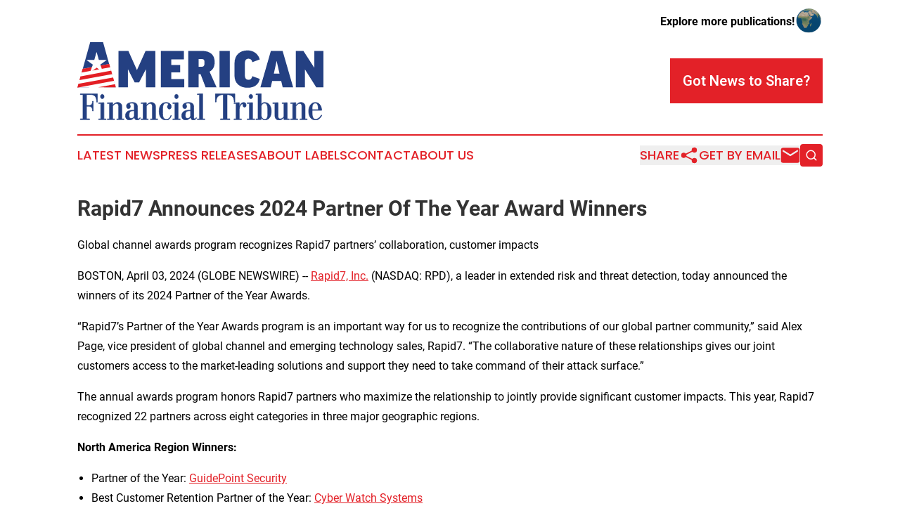

--- FILE ---
content_type: text/html;charset=utf-8
request_url: https://www.americanfinancialtribune.com/article/700828728-rapid7-announces-2024-partner-of-the-year-award-winners
body_size: 8224
content:
<!DOCTYPE html>
<html lang="en">
<head>
  <title>Rapid7 Announces 2024 Partner Of The Year Award Winners | American Financial Tribune</title>
  <meta charset="utf-8">
  <meta name="viewport" content="width=device-width, initial-scale=1">
    <meta name="description" content="American Financial Tribune is an online news publication focusing on banking, finance &amp; investment in the United States: Informing on finance and banking news in the United States">
    <link rel="icon" href="https://cdn.newsmatics.com/agp/sites/americanfinancialtribune-favicon-1.png" type="image/png">
  <meta name="csrf-token" content="ZHi_1ZbjycfYKQm-zbzciNTxtCcWnbAuyN3ZCmrDyZs=">
  <meta name="csrf-param" content="authenticity_token">
  <link href="/css/styles.min.css?v1d0b8e25eaccc1ca72b30a2f13195adabfa54991" rel="stylesheet" data-turbo-track="reload">
  <link rel="stylesheet" href="/plugins/vanilla-cookieconsent/cookieconsent.css?v1d0b8e25eaccc1ca72b30a2f13195adabfa54991">
  
<style type="text/css">
    :root {
        --color-primary-background: rgba(227, 33, 40, 0.1);
        --color-primary: #e32128;
        --color-secondary: #234080;
    }
</style>

  <script type="importmap">
    {
      "imports": {
          "adController": "/js/controllers/adController.js?v1d0b8e25eaccc1ca72b30a2f13195adabfa54991",
          "alertDialog": "/js/controllers/alertDialog.js?v1d0b8e25eaccc1ca72b30a2f13195adabfa54991",
          "articleListController": "/js/controllers/articleListController.js?v1d0b8e25eaccc1ca72b30a2f13195adabfa54991",
          "dialog": "/js/controllers/dialog.js?v1d0b8e25eaccc1ca72b30a2f13195adabfa54991",
          "flashMessage": "/js/controllers/flashMessage.js?v1d0b8e25eaccc1ca72b30a2f13195adabfa54991",
          "gptAdController": "/js/controllers/gptAdController.js?v1d0b8e25eaccc1ca72b30a2f13195adabfa54991",
          "hamburgerController": "/js/controllers/hamburgerController.js?v1d0b8e25eaccc1ca72b30a2f13195adabfa54991",
          "labelsDescription": "/js/controllers/labelsDescription.js?v1d0b8e25eaccc1ca72b30a2f13195adabfa54991",
          "searchController": "/js/controllers/searchController.js?v1d0b8e25eaccc1ca72b30a2f13195adabfa54991",
          "videoController": "/js/controllers/videoController.js?v1d0b8e25eaccc1ca72b30a2f13195adabfa54991",
          "navigationController": "/js/controllers/navigationController.js?v1d0b8e25eaccc1ca72b30a2f13195adabfa54991"          
      }
    }
  </script>
  <script>
      (function(w,d,s,l,i){w[l]=w[l]||[];w[l].push({'gtm.start':
      new Date().getTime(),event:'gtm.js'});var f=d.getElementsByTagName(s)[0],
      j=d.createElement(s),dl=l!='dataLayer'?'&l='+l:'';j.async=true;
      j.src='https://www.googletagmanager.com/gtm.js?id='+i+dl;
      f.parentNode.insertBefore(j,f);
      })(window,document,'script','dataLayer','GTM-KGCXW2X');
  </script>

  <script>
    window.dataLayer.push({
      'cookie_settings': 'delta'
    });
  </script>
</head>
<body class="df-5 is-subpage">
<noscript>
  <iframe src="https://www.googletagmanager.com/ns.html?id=GTM-KGCXW2X"
          height="0" width="0" style="display:none;visibility:hidden"></iframe>
</noscript>
<div class="layout">

  <!-- Top banner -->
  <div class="max-md:hidden w-full content universal-ribbon-inner flex justify-end items-center">
    <a href="https://www.affinitygrouppublishing.com/" target="_blank" class="brands">
      <span class="font-bold text-black">Explore more publications!</span>
      <div>
        <img src="/images/globe.png" height="40" width="40" class="icon-globe"/>
      </div>
    </a>
  </div>
  <header data-controller="hamburger">
  <div class="content">
    <div class="header-top">
      <div class="flex gap-2 masthead-container justify-between items-center">
        <div class="mr-4 logo-container">
          <a href="/">
              <img src="https://cdn.newsmatics.com/agp/sites/americanfinancialtribune-logo-1.svg" alt="American Financial Tribune"
                class="max-md:!h-[60px] lg:!max-h-[115px]" height="62"
                width="auto" />
          </a>
        </div>
        <button class="hamburger relative w-8 h-6">
          <span aria-hidden="true"
            class="block absolute h-[2px] w-9 bg-[--color-primary] transform transition duration-500 ease-in-out -translate-y-[15px]"></span>
          <span aria-hidden="true"
            class="block absolute h-[2px] w-7 bg-[--color-primary] transform transition duration-500 ease-in-out translate-x-[7px]"></span>
          <span aria-hidden="true"
            class="block absolute h-[2px] w-9 bg-[--color-primary] transform transition duration-500 ease-in-out translate-y-[15px]"></span>
        </button>
        <a href="/submit-news" class="max-md:hidden button button-upload-content button-primary w-fit">
          <span>Got News to Share?</span>
        </a>
      </div>
      <!--  Screen size line  -->
      <div class="absolute bottom-0 -ml-[20px] w-screen h-[1px] bg-[--color-primary] z-50 md:hidden">
      </div>
    </div>
    <!-- Navigation bar -->
    <div class="navigation is-hidden-on-mobile" id="main-navigation">
      <div class="w-full md:hidden">
        <div data-controller="search" class="relative w-full">
  <div data-search-target="form" class="relative active">
    <form data-action="submit->search#performSearch" class="search-form">
      <input type="text" name="query" placeholder="Search..." data-search-target="input" class="search-input md:hidden" />
      <button type="button" data-action="click->search#toggle" data-search-target="icon" class="button-search">
        <img height="18" width="18" src="/images/search.svg" />
      </button>
    </form>
  </div>
</div>

      </div>
      <nav class="navigation-part">
          <a href="/latest-news" class="nav-link">
            Latest News
          </a>
          <a href="/press-releases" class="nav-link">
            Press Releases
          </a>
          <a href="/about-labels" class="nav-link">
            About Labels
          </a>
          <a href="/contact" class="nav-link">
            Contact
          </a>
          <a href="/about" class="nav-link">
            About Us
          </a>
      </nav>
      <div class="w-full md:w-auto md:justify-end">
        <div data-controller="navigation" class="header-actions hidden">
  <button class="nav-link flex gap-1 items-center" onclick="window.ShareDialog.openDialog()">
    <span data-navigation-target="text">
      Share
    </span>
    <span class="icon-share"></span>
  </button>
  <button onclick="window.AlertDialog.openDialog()" class="nav-link nav-link-email flex items-center gap-1.5">
    <span data-navigation-target="text">
      Get by Email
    </span>
    <span class="icon-mail"></span>
  </button>
  <div class="max-md:hidden">
    <div data-controller="search" class="relative w-full">
  <div data-search-target="form" class="relative active">
    <form data-action="submit->search#performSearch" class="search-form">
      <input type="text" name="query" placeholder="Search..." data-search-target="input" class="search-input md:hidden" />
      <button type="button" data-action="click->search#toggle" data-search-target="icon" class="button-search">
        <img height="18" width="18" src="/images/search.svg" />
      </button>
    </form>
  </div>
</div>

  </div>
</div>

      </div>
      <a href="/submit-news" class="md:hidden uppercase button button-upload-content button-primary w-fit">
        <span>Got News to Share?</span>
      </a>
      <a href="https://www.affinitygrouppublishing.com/" target="_blank" class="nav-link-agp">
        Explore more publications!
        <img src="/images/globe.png" height="35" width="35" />
      </a>
    </div>
  </div>
</header>

  <div id="main-content" class="content">
    <div id="flash-message"></div>
    <h1>Rapid7 Announces 2024 Partner Of The Year Award Winners</h1>
<div class="press-release">
  <h2>Global channel awards program recognizes Rapid7 partners&#x2019; collaboration, customer impacts</h2>
      <p>BOSTON, April  03, 2024  (GLOBE NEWSWIRE) -- <a href="https://www.globenewswire.com/Tracker?data=GYFzdjWgocV6s-m7ccgF1gPAiteItSqIOX-DLe0BrG2Pf3x-RtYRpt6olT5F2oHwJrzliVey5P2XK5OnMAVLrQ==" rel="nofollow" target="_blank">Rapid7, Inc.</a> (NASDAQ: RPD), a leader in extended risk and threat detection, today announced the winners of its 2024 Partner of the Year Awards.</p>  <p>&#x201C;Rapid7&#x2019;s Partner of the Year Awards program is an important way for us to recognize the contributions of our global partner community,&#x201D; said Alex Page, vice president of global channel and emerging technology sales, Rapid7. &#x201C;The collaborative nature of these relationships gives our joint customers access to the market-leading solutions and support they need to take command of their attack surface.&#x201D;</p>  <p>The annual awards program honors Rapid7 partners who maximize the relationship to jointly provide significant customer impacts. This year, Rapid7 recognized 22 partners across eight categories in three major geographic regions.</p>  <p><strong>North America Region Winners:</strong></p>  <ul type="disc">
<li>Partner of the Year: <a href="https://www.guidepointsecurity.com/" rel="nofollow" target="_blank">GuidePoint Security</a>
</li>
<li>Best Customer Retention Partner of the Year: <a href="https://www.cyberwatchsystems.com/" rel="nofollow" target="_blank">Cyber Watch Systems</a>
</li>
<li>Cloud Security Partner of the Year: <a href="https://www.guidepointsecurity.com/" rel="nofollow" target="_blank">GuidePoint Security</a>
</li>
<li>Detection &amp; Response Partner of the Year: <a href="https://www.shi.com/" rel="nofollow" target="_blank">SHI International</a>
</li>
<li>Emerging Partner of the Year: <a href="https://www.alchemytechgroup.com/" rel="nofollow" target="_blank">Alchemy Technology Group</a>
</li>
<li>Vulnerability Management Partner of the Year: <a href="https://www.cdw.com/" rel="nofollow" target="_blank">CDW</a>
</li>
<li>MSSP Partner of the Year: <a href="https://www.compuquip.com/" rel="nofollow" target="_blank">Compuquip Cybersecurity</a>
</li>
<li>Distributor of the Year: <a href="https://www.liquidpc.com/" rel="nofollow" target="_blank">Liquid PC</a>
</li>
</ul>  <p><strong>EMEA Region Winners:</strong></p>  <ul type="disc">
<li>Partner of the Year: <a href="https://www.softcat.com/" rel="nofollow" target="_blank">Softcat</a>
</li>
<li>Best Customer Retention Partner of the Year: <a href="https://www.integrity360.com/" rel="nofollow" target="_blank">Integrity360</a>
</li>
<li>Detection &amp; Response Partner of the Year: <a href="https://saepio.co.uk/" rel="nofollow" target="_blank">Saepio Solutions, Ltd</a>
</li>
<li>Emerging Partner of the Year: <a href="https://cyqueo.com/" rel="nofollow" target="_blank">CYQUEO GmbH</a>
</li>
<li>Vulnerability Management Partner of the Year: <a href="https://dtx.nl/" rel="nofollow" target="_blank">DTX B.V.</a>
</li>
<li>MSSP Partner of the Year: <a href="https://www.orangecyberdefense.com/" rel="nofollow" target="_blank">Orange Cyberdefense</a>
</li>
<li>Distributor of the Year: <a href="https://www.infinigate.com/" rel="nofollow" target="_blank">Infinigate Group</a><br>
</li>
</ul>  <p><strong>APJ Region Winners:</strong></p>  <ul type="disc">
<li>Partner of the Year: <a href="https://www.themissinglink.com.au/" rel="nofollow" target="_blank">The Missing Link</a>
</li>
<li>Best Customer Retention Partner of the Year: <a href="https://www.ubsecure.jp/" rel="nofollow" target="_blank">UBsecure, Inc.</a>
</li>
<li>Cloud Security Partner of the Year: <a href="https://www.dgplex.com.au/" rel="nofollow" target="_blank">DGplex Pty Ltd</a>
</li>
<li>Detection &amp; Response Partner of the Year: <a href="https://www.telstra.com.au/" rel="nofollow" target="_blank">Telstra Limited</a>
</li>
<li>Emerging Partner of the Year: <a href="https://www.mdi.net.ph/" rel="nofollow" target="_blank">Micro D International, Inc.</a>
</li>
<li>Vulnerability Management Partner of the Year: <a href="https://orro.group/" rel="nofollow" target="_blank">Orro Pty Ltd</a>
</li>
<li>MSSP Partner of the Year: <a href="https://cythera.com.au/" rel="nofollow" target="_blank">Cythera Pty Ltd</a><br>
</li>
</ul>  <p><strong>Partner Quotes:</strong></p>  <ul type="disc">
<li>
<strong>North America Partner of the Year</strong> <strong>and</strong> <strong>North America Cloud Security Partner of the Year</strong> - Mark Thornberry, SVP vendor management, GuidePoint Security, said: "We are truly honored to be recognized as Rapid7's North America Partner of the Year and North America Cloud Security Partner of the Year for 2024. These awards underscore our commitment to delivering exceptional cybersecurity solutions and further solidify our partnership with Rapid7 in safeguarding businesses against evolving threats."</li>
<li>
<strong>EMEA Partner of the Year</strong> - Will Day, cybersecurity alliance manager at Softcat, said: &#x201C;It&#x2019;s an honor to be recognized by Rapid7 as their EMEA Partner of the Year. Our partnership is built on a foundation of trust, not only in people but also technology; working alongside Rapid7 to deliver transformational security outcomes with their market-leading unified cybersecurity platform is always a pleasure.&#x201D;</li>
<li>
<strong>APJ Partner of the Year</strong> - Aaron Bailey, CISO, The Missing Link, said: "Receiving Rapid7's APJ Partner of the Year award underscores our commitment to providing innovative solutions and exceptional service to our clients. Our partnership with Rapid7 has been instrumental in enabling us to deliver cutting-edge cybersecurity solutions tailored to the unique needs of organizations across the Asia Pacific region. This recognition motivates us to continue pushing the boundaries of cybersecurity excellence and reinforces our position as a trusted partner in safeguarding businesses against emerging threats."</li>
<li>
<strong>North America </strong><strong>Best Customer Retention Partner of the Year</strong> - Cameron Chavers, managing partner, Cyber Watch Systems, said: &#x201C;Cyber Watch Systems is honored to receive Rapid7&#x2019;s North America Best Customer Retention Partner of the Year award. This recognition is a testament to the hard work, dedication, and innovative spirit that each member of our team brings to the table every day. It's a reflection of our collective commitment to excellence and to making a positive impact in our industry.&#x201D;</li>
<li>
<strong>APJ Best Customer Retention Partner of the Year</strong> - Yoko Matsuda, CEO, UBsecure, Inc., said: &#x201C;UBsecure is proud to be named APJ Best Customer Retention Partner of the Year. As a dedicated security company in Japan, UBsecure implements Rapid7's range of products that enable visualization, analysis, and automation, plus we provide support to ensure effectively consolidated operations. We are pleased to be recognized as Rapid7&#x2019;s partner that can properly communicate the value of these products to our clients and together achieve the best possible results.&#x201D;</li>
<li>
<strong>EMEA Detection &amp; Response Partner of the Year</strong> - Rob Pooley, solutions director, Saepio Solutions, Ltd., said: &#x201C;In partnership with Rapid7, Saepio has been able to enhance many of our customers&#x2019; cyber resilience by implementing and operationalizing their solutions. We&#x2019;re honored to partner with the Rapid7 team and intend to help many more organizations adopt simple, affordable and effective 24x7 cybersecurity monitoring and response.&#x201D;</li>
<li>
<strong>North America Distributor of the Year</strong> - Taylor Albertini, vice president, Liquid PC, said: &#x201C;Liquid PC is honored to be recognized as the Rapid7 North America Distributor of the Year. Liquid PC is a women-owned global IT distributor and a trusted advisor to a large variety of software and hardware companies. This award is a direct reflection of the invaluable partnership and commitment to excellence we share together. We have experienced significant year over year growth, and we look forward to building on this success in the years to come.&#x201D;</li>
<li>
<strong>EMEA Distributor of the Year</strong> - Denis Ferrand-Ajchenbaum, chief growth officer, Infinigate Group, said: &#x201C;The Rapid7 EMEA Distributor of the Year award is both a reward and an incentive for us. We are delighted that we were so successful last year and will use this momentum to achieve our common goals in 2024 as well."</li>
</ul>  <p>To learn more about Rapid7 partnerships and to explore partnership opportunities, visit&#xA0;<a href="https://www.globenewswire.com/Tracker?data=jfGDbs-IkF93vOyxkBUiNmNERCrre2jNGifHvy5JrlgSXNSUaGdhTgM4Wc6hrUAMAqC0fuZEr6dA_lK8CJqp74Qe7p2kA9S7fNCU6-bGe505gGycbPeRDyY7R9k7fsJ6" rel="nofollow" target="_blank">https://www.rapid7.com/partners/</a>.</p>  <p><strong>About Rapid7</strong><br>Rapid7, Inc. (NASDAQ: RPD) is on a mission to create a safer digital world by making cybersecurity simpler and more accessible. We empower security professionals to manage a modern attack surface through our best-in-class technology, leading-edge research, and broad, strategic expertise. Rapid7&#x2019;s comprehensive security solutions help more than 11,000 global customers unite cloud risk management with threat detection and response to reduce attack surfaces and eliminate threats with speed and precision. For more information, visit our <a href="https://www.globenewswire.com/Tracker?data=rXBZaebdo0x1VmdxpHhtX-eNKWrVzuAQqyoELNQzZEa2N-DLZI05ogElWNh1UkJOfqNQgjpCTYxiiuL_p01fMA==" rel="nofollow" target="_blank">website</a>, check out our <a href="https://www.globenewswire.com/Tracker?data=uusapm4W8Z-woZGdbGEicHWduDqgoJIuge_PmPyYymZfx6M2NVFUi9POGpQu1O0xmJM6lrc1GGAHY9nhY2n5sg==" rel="nofollow" target="_blank">blog</a>, or follow us on <a href="https://www.globenewswire.com/Tracker?data=be4jL_ZnjgL9NIKzy0-OWs5qNS4gIuOYp9cqVZtp_5qezUFZR_WTu3uZlE01tIRjSNZRQpyIGbzVWU7_Djg2yZGpm_5dEj5KiXaARn_aB7s=" rel="nofollow" target="_blank">LinkedIn</a> or <a href="https://www.globenewswire.com/Tracker?data=kLwXru2EHS5vCeK_TLyBxhcEDutOMrIDGKyWGY8sXurms3dlo9PnCJQqAPSLypx_-R9PUtx0dt5MrPeQC4uQlg==" rel="nofollow" target="_blank">X</a>.</p>  <p><strong>Rapid7 Media Relations</strong><br>Stacey Holleran<br>Sr. Product &amp; Research Communications Manager<br>press@rapid7.com<br>(857) 216-7804</p>  <p><strong>Rapid7 Investor Contact</strong><br>Elizabeth Chwalk<br>Sr. Director, Investor Relations<br>investors@rapid7.com<br>(617) 865-4277</p>  <p></p> <img class="__GNW8366DE3E__IMG" src="https://www.globenewswire.com/newsroom/ti?nf=OTA4Mzc0MiM2MTg0ODk4IzIwMjgwNDg="> <br><img src="https://ml.globenewswire.com/media/ZTg4Njk0M2EtMmI3OS00YzVjLWEzY2UtOWVkODk3YTZhNWJlLTEwNDAwODU=/tiny/Rapid7.png" referrerpolicy="no-referrer-when-downgrade"><p><a href="https://www.globenewswire.com/NewsRoom/AttachmentNg/06ff63c6-b10c-4136-b7b8-ee70f03d0bfd" rel="nofollow"><img src="https://ml.globenewswire.com/media/06ff63c6-b10c-4136-b7b8-ee70f03d0bfd/small/rapid7-logo.jpg" border="0" width="150" height="27" alt="Primary Logo"></a></p>
    <p>
  Legal Disclaimer:
</p>
<p>
  EIN Presswire provides this news content "as is" without warranty of any kind. We do not accept any responsibility or liability
  for the accuracy, content, images, videos, licenses, completeness, legality, or reliability of the information contained in this
  article. If you have any complaints or copyright issues related to this article, kindly contact the author above.
</p>
<img class="prtr" src="https://www.einpresswire.com/tracking/article.gif?t=5&a=4Gkupq2YQJGj0l0h&i=NtmYWlmm5gorO9oC" alt="">
</div>

  </div>
</div>
<footer class="footer footer-with-line">
  <div class="content flex flex-col">
    <p class="footer-text text-sm mb-4 order-2 lg:order-1">© 1995-2026 Newsmatics Inc. dba Affinity Group Publishing &amp; American Financial Tribune. All Rights Reserved.</p>
    <div class="footer-nav lg:mt-2 mb-[30px] lg:mb-0 flex gap-7 flex-wrap justify-center order-1 lg:order-2">
        <a href="/about" class="footer-link">About</a>
        <a href="/archive" class="footer-link">Press Release Archive</a>
        <a href="/submit-news" class="footer-link">Submit Press Release</a>
        <a href="/legal/terms" class="footer-link">Terms &amp; Conditions</a>
        <a href="/legal/dmca" class="footer-link">Copyright/DMCA Policy</a>
        <a href="/legal/privacy" class="footer-link">Privacy Policy</a>
        <a href="/contact" class="footer-link">Contact</a>
    </div>
  </div>
</footer>
<div data-controller="dialog" data-dialog-url-value="/" data-action="click->dialog#clickOutside">
  <dialog
    class="modal-shadow fixed backdrop:bg-black/20 z-40 text-left bg-white rounded-full w-[350px] h-[350px] overflow-visible"
    data-dialog-target="modal"
  >
    <div class="text-center h-full flex items-center justify-center">
      <button data-action="click->dialog#close" type="button" class="modal-share-close-button">
        ✖
      </button>
      <div>
        <div class="mb-4">
          <h3 class="font-bold text-[28px] mb-3">Share us</h3>
          <span class="text-[14px]">on your social networks:</span>
        </div>
        <div class="flex gap-6 justify-center text-center">
          <a href="https://www.facebook.com/sharer.php?u=https://www.americanfinancialtribune.com" class="flex flex-col items-center font-bold text-[#4a4a4a] text-sm" target="_blank">
            <span class="h-[55px] flex items-center">
              <img width="40px" src="/images/fb.png" alt="Facebook" class="mb-2">
            </span>
            <span class="text-[14px]">
              Facebook
            </span>
          </a>
          <a href="https://www.linkedin.com/sharing/share-offsite/?url=https://www.americanfinancialtribune.com" class="flex flex-col items-center font-bold text-[#4a4a4a] text-sm" target="_blank">
            <span class="h-[55px] flex items-center">
              <img width="40px" height="40px" src="/images/linkedin.png" alt="LinkedIn" class="mb-2">
            </span>
            <span class="text-[14px]">
            LinkedIn
            </span>
          </a>
        </div>
      </div>
    </div>
  </dialog>
</div>

<div data-controller="alert-dialog" data-action="click->alert-dialog#clickOutside">
  <dialog
    class="fixed backdrop:bg-black/20 modal-shadow z-40 text-left bg-white rounded-full w-full max-w-[450px] aspect-square overflow-visible"
    data-alert-dialog-target="modal">
    <div class="flex items-center text-center -mt-4 h-full flex-1 p-8 md:p-12">
      <button data-action="click->alert-dialog#close" type="button" class="modal-close-button">
        ✖
      </button>
      <div class="w-full" data-alert-dialog-target="subscribeForm">
        <img class="w-8 mx-auto mb-4" src="/images/agps.svg" alt="AGPs" />
        <p class="md:text-lg">Get the latest news on this topic.</p>
        <h3 class="dialog-title mt-4">SIGN UP FOR FREE TODAY</h3>
        <form data-action="submit->alert-dialog#submit" method="POST" action="/alerts">
  <input type="hidden" name="authenticity_token" value="ZHi_1ZbjycfYKQm-zbzciNTxtCcWnbAuyN3ZCmrDyZs=">

  <input data-alert-dialog-target="fullnameInput" type="text" name="fullname" id="fullname" autocomplete="off" tabindex="-1">
  <label>
    <input data-alert-dialog-target="emailInput" placeholder="Email address" name="email" type="email"
      value=""
      class="rounded-xs mb-2 block w-full bg-white px-4 py-2 text-gray-900 border-[1px] border-solid border-gray-600 focus:border-2 focus:border-gray-800 placeholder:text-gray-400"
      required>
  </label>
  <div class="text-red-400 text-sm" data-alert-dialog-target="errorMessage"></div>

  <input data-alert-dialog-target="timestampInput" type="hidden" name="timestamp" value="1768091434" autocomplete="off" tabindex="-1">

  <input type="submit" value="Sign Up"
    class="!rounded-[3px] w-full mt-2 mb-4 bg-primary px-5 py-2 leading-5 font-semibold text-white hover:color-primary/75 cursor-pointer">
</form>
<a data-action="click->alert-dialog#close" class="text-black underline hover:no-underline inline-block mb-4" href="#">No Thanks</a>
<p class="text-[15px] leading-[22px]">
  By signing to this email alert, you<br /> agree to our
  <a href="/legal/terms" class="underline text-primary hover:no-underline" target="_blank">Terms & Conditions</a>
</p>

      </div>
      <div data-alert-dialog-target="checkEmail" class="hidden">
        <img class="inline-block w-9" src="/images/envelope.svg" />
        <h3 class="dialog-title">Check Your Email</h3>
        <p class="text-lg mb-12">We sent a one-time activation link to <b data-alert-dialog-target="userEmail"></b>.
          Just click on the link to
          continue.</p>
        <p class="text-lg">If you don't see the email in your inbox, check your spam folder or <a
            class="underline text-primary hover:no-underline" data-action="click->alert-dialog#showForm" href="#">try
            again</a>
        </p>
      </div>

      <!-- activated -->
      <div data-alert-dialog-target="activated" class="hidden">
        <img class="w-8 mx-auto mb-4" src="/images/agps.svg" alt="AGPs" />
        <h3 class="dialog-title">SUCCESS</h3>
        <p class="text-lg">You have successfully confirmed your email and are subscribed to <b>
            American Financial Tribune
          </b> daily
          news alert.</p>
      </div>
      <!-- alreadyActivated -->
      <div data-alert-dialog-target="alreadyActivated" class="hidden">
        <img class="w-8 mx-auto mb-4" src="/images/agps.svg" alt="AGPs" />
        <h3 class="dialog-title">Alert was already activated</h3>
        <p class="text-lg">It looks like you have already confirmed and are receiving the <b>
            American Financial Tribune
          </b> daily news
          alert.</p>
      </div>
      <!-- activateErrorMessage -->
      <div data-alert-dialog-target="activateErrorMessage" class="hidden">
        <img class="w-8 mx-auto mb-4" src="/images/agps.svg" alt="AGPs" />
        <h3 class="dialog-title">Oops!</h3>
        <p class="text-lg mb-4">It looks like something went wrong. Please try again.</p>
        <form data-action="submit->alert-dialog#submit" method="POST" action="/alerts">
  <input type="hidden" name="authenticity_token" value="ZHi_1ZbjycfYKQm-zbzciNTxtCcWnbAuyN3ZCmrDyZs=">

  <input data-alert-dialog-target="fullnameInput" type="text" name="fullname" id="fullname" autocomplete="off" tabindex="-1">
  <label>
    <input data-alert-dialog-target="emailInput" placeholder="Email address" name="email" type="email"
      value=""
      class="rounded-xs mb-2 block w-full bg-white px-4 py-2 text-gray-900 border-[1px] border-solid border-gray-600 focus:border-2 focus:border-gray-800 placeholder:text-gray-400"
      required>
  </label>
  <div class="text-red-400 text-sm" data-alert-dialog-target="errorMessage"></div>

  <input data-alert-dialog-target="timestampInput" type="hidden" name="timestamp" value="1768091434" autocomplete="off" tabindex="-1">

  <input type="submit" value="Sign Up"
    class="!rounded-[3px] w-full mt-2 mb-4 bg-primary px-5 py-2 leading-5 font-semibold text-white hover:color-primary/75 cursor-pointer">
</form>
<a data-action="click->alert-dialog#close" class="text-black underline hover:no-underline inline-block mb-4" href="#">No Thanks</a>
<p class="text-[15px] leading-[22px]">
  By signing to this email alert, you<br /> agree to our
  <a href="/legal/terms" class="underline text-primary hover:no-underline" target="_blank">Terms & Conditions</a>
</p>

      </div>

      <!-- deactivated -->
      <div data-alert-dialog-target="deactivated" class="hidden">
        <img class="w-8 mx-auto mb-4" src="/images/agps.svg" alt="AGPs" />
        <h3 class="dialog-title">You are Unsubscribed!</h3>
        <p class="text-lg">You are no longer receiving the <b>
            American Financial Tribune
          </b>daily news alert.</p>
      </div>
      <!-- alreadyDeactivated -->
      <div data-alert-dialog-target="alreadyDeactivated" class="hidden">
        <img class="w-8 mx-auto mb-4" src="/images/agps.svg" alt="AGPs" />
        <h3 class="dialog-title">You have already unsubscribed!</h3>
        <p class="text-lg">You are no longer receiving the <b>
            American Financial Tribune
          </b> daily news alert.</p>
      </div>
      <!-- deactivateErrorMessage -->
      <div data-alert-dialog-target="deactivateErrorMessage" class="hidden">
        <img class="w-8 mx-auto mb-4" src="/images/agps.svg" alt="AGPs" />
        <h3 class="dialog-title">Oops!</h3>
        <p class="text-lg">Try clicking the Unsubscribe link in the email again and if it still doesn't work, <a
            href="/contact">contact us</a></p>
      </div>
    </div>
  </dialog>
</div>

<script src="/plugins/vanilla-cookieconsent/cookieconsent.umd.js?v1d0b8e25eaccc1ca72b30a2f13195adabfa54991"></script>
  <script src="/js/cookieconsent.js?v1d0b8e25eaccc1ca72b30a2f13195adabfa54991"></script>

<script type="module" src="/js/app.js?v1d0b8e25eaccc1ca72b30a2f13195adabfa54991"></script>
</body>
</html>
